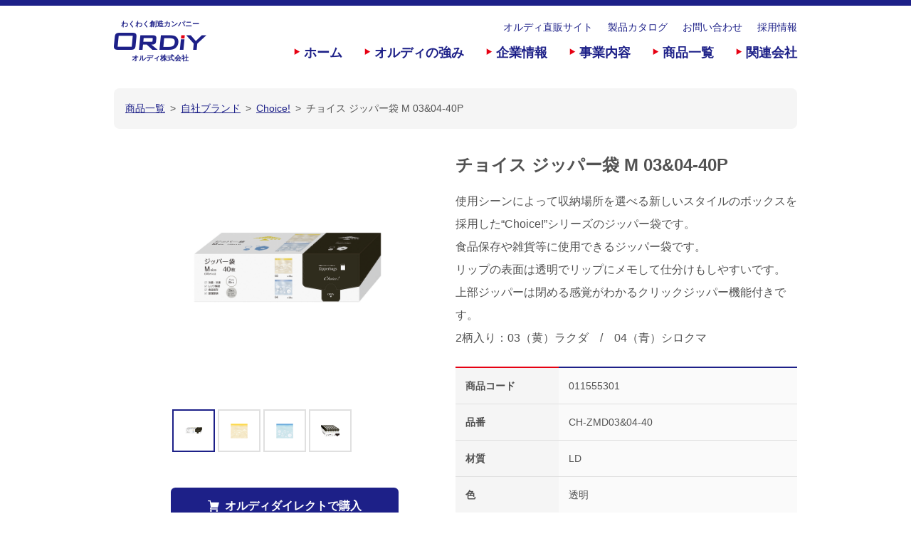

--- FILE ---
content_type: text/html; charset=UTF-8
request_url: https://ordiy.com/p-011555301/
body_size: 71179
content:
<!DOCTYPE html>
<html dir="ltr" lang="ja"
	prefix="og: https://ogp.me/ns#" >
	<head prefix="og: http://ogp.me/ns#">
		<!-- Google Tag Manager -->
		<script>(function(w,d,s,l,i){w[l]=w[l]||[];w[l].push({'gtm.start':new Date().getTime(),event:'gtm.js'});var f=d.getElementsByTagName(s)[0],j=d.createElement(s),dl=l!='dataLayer'?'&l='+l:'';j.async=true;j.src='https://www.googletagmanager.com/gtm.js?id='+i+dl;f.parentNode.insertBefore(j,f);})(window,document,'script','dataLayer','GTM-PH7WKRS');</script>
		<!-- End Google Tag Manager -->
		<meta charset="UTF-8">
		<meta property="og:type" content="article">
		<meta property="og:locale" content="ja_JP">
		<meta property="og:title" content="チョイス ジッパー袋 M 03&#038;04-40P">
		<meta property="og:description" content="ポリ袋・ごみ袋・不織布袋の製造・販売">
		<meta property="og:image" content="https://ordiy.com/wp-content/themes/ordiy/images/common/img_ogp_01.png">
		<meta property="og:url" content="https://ordiy.com/p-011555301/">
		<meta property="og:site_name" content="オルディ株式会社">
		<meta name="copyright" content="Copyright: ORDIY CO., LTD.">
		<meta name="viewport" content="width=device-width, initial-scale=1">
<title>チョイス ジッパー袋 M 03&amp;04-40P | オルディ株式会社</title>

		<!-- All in One SEO 4.3.5.1 - aioseo.com -->
		<meta name="robots" content="max-image-preview:large" />
		<link rel="canonical" href="https://ordiy.com/p-011555301/" />
		<meta name="generator" content="All in One SEO (AIOSEO) 4.3.5.1 " />
		<meta property="og:locale" content="ja_JP" />
		<meta property="og:site_name" content="オルディ株式会社 | ポリ袋・ごみ袋・不織布袋の製造・販売" />
		<meta property="og:type" content="article" />
		<meta property="og:title" content="チョイス ジッパー袋 M 03&amp;04-40P | オルディ株式会社" />
		<meta property="og:url" content="https://ordiy.com/p-011555301/" />
		<meta property="article:published_time" content="2021-07-27T01:02:00+00:00" />
		<meta property="article:modified_time" content="2022-11-14T06:47:59+00:00" />
		<meta name="twitter:card" content="summary" />
		<meta name="twitter:title" content="チョイス ジッパー袋 M 03&amp;04-40P | オルディ株式会社" />
		<script type="application/ld+json" class="aioseo-schema">
			{"@context":"https:\/\/schema.org","@graph":[{"@type":"Article","@id":"https:\/\/ordiy.com\/p-011555301\/#article","name":"\u30c1\u30e7\u30a4\u30b9 \u30b8\u30c3\u30d1\u30fc\u888b M 03&04-40P | \u30aa\u30eb\u30c7\u30a3\u682a\u5f0f\u4f1a\u793e","headline":"\u30c1\u30e7\u30a4\u30b9 \u30b8\u30c3\u30d1\u30fc\u888b M 03&#038;04-40P","author":{"@id":"https:\/\/ordiy.com\/author\/kikaku\/#author"},"publisher":{"@id":"https:\/\/ordiy.com\/#organization"},"datePublished":"2021-07-27T01:02:00+09:00","dateModified":"2022-11-14T06:47:59+09:00","inLanguage":"ja","mainEntityOfPage":{"@id":"https:\/\/ordiy.com\/p-011555301\/#webpage"},"isPartOf":{"@id":"https:\/\/ordiy.com\/p-011555301\/#webpage"},"articleSection":"Choice!, \u3010LDPE(\u30c4\u30eb\u30c4\u30eb\u30bf\u30a4\u30d7)\u3011, \u30ad\u30c3\u30c1\u30f3\u7528\u30b8\u30c3\u30d1\u30fc\u888b, \u30fbChoice!, \u5bb6\u5ead\u7528\u54c1, \u81ea\u793e\u30d6\u30e9\u30f3\u30c9, \u304a\u3059\u3059\u3081\u5546\u54c1"},{"@type":"BreadcrumbList","@id":"https:\/\/ordiy.com\/p-011555301\/#breadcrumblist","itemListElement":[{"@type":"ListItem","@id":"https:\/\/ordiy.com\/#listItem","position":1,"item":{"@type":"WebPage","@id":"https:\/\/ordiy.com\/","name":"\u30db\u30fc\u30e0","description":"\u30dd\u30ea\u888b\u30fb\u3054\u307f\u888b\u30fb\u4e0d\u7e54\u5e03\u888b\u306e\u88fd\u9020\u30fb\u8ca9\u58f2","url":"https:\/\/ordiy.com\/"},"nextItem":"https:\/\/ordiy.com\/p-011555301\/#listItem"},{"@type":"ListItem","@id":"https:\/\/ordiy.com\/p-011555301\/#listItem","position":2,"item":{"@type":"WebPage","@id":"https:\/\/ordiy.com\/p-011555301\/","name":"\u30c1\u30e7\u30a4\u30b9 \u30b8\u30c3\u30d1\u30fc\u888b M 03&04-40P","url":"https:\/\/ordiy.com\/p-011555301\/"},"previousItem":"https:\/\/ordiy.com\/#listItem"}]},{"@type":"Organization","@id":"https:\/\/ordiy.com\/#organization","name":"\u30aa\u30eb\u30c7\u30a3\u682a\u5f0f\u4f1a\u793e","url":"https:\/\/ordiy.com\/"},{"@type":"Person","@id":"https:\/\/ordiy.com\/author\/kikaku\/#author","url":"https:\/\/ordiy.com\/author\/kikaku\/","name":"\u5546\u54c1\u4f01\u753b","image":{"@type":"ImageObject","@id":"https:\/\/ordiy.com\/p-011555301\/#authorImage","url":"https:\/\/secure.gravatar.com\/avatar\/84096d13a5e30bafcc71cb3e511bc7af?s=96&d=mm&r=g","width":96,"height":96,"caption":"\u5546\u54c1\u4f01\u753b"}},{"@type":"WebPage","@id":"https:\/\/ordiy.com\/p-011555301\/#webpage","url":"https:\/\/ordiy.com\/p-011555301\/","name":"\u30c1\u30e7\u30a4\u30b9 \u30b8\u30c3\u30d1\u30fc\u888b M 03&04-40P | \u30aa\u30eb\u30c7\u30a3\u682a\u5f0f\u4f1a\u793e","inLanguage":"ja","isPartOf":{"@id":"https:\/\/ordiy.com\/#website"},"breadcrumb":{"@id":"https:\/\/ordiy.com\/p-011555301\/#breadcrumblist"},"author":{"@id":"https:\/\/ordiy.com\/author\/kikaku\/#author"},"creator":{"@id":"https:\/\/ordiy.com\/author\/kikaku\/#author"},"datePublished":"2021-07-27T01:02:00+09:00","dateModified":"2022-11-14T06:47:59+09:00"},{"@type":"WebSite","@id":"https:\/\/ordiy.com\/#website","url":"https:\/\/ordiy.com\/","name":"\u30aa\u30eb\u30c7\u30a3\u682a\u5f0f\u4f1a\u793e","description":"\u30dd\u30ea\u888b\u30fb\u3054\u307f\u888b\u30fb\u4e0d\u7e54\u5e03\u888b\u306e\u88fd\u9020\u30fb\u8ca9\u58f2","inLanguage":"ja","publisher":{"@id":"https:\/\/ordiy.com\/#organization"}}]}
		</script>
		<!-- All in One SEO -->

<link rel='stylesheet' id='wp-block-library-css' href='https://ordiy.com/wp-includes/css/dist/block-library/style.min.css' type='text/css' media='all' />
<link rel='stylesheet' id='classic-theme-styles-css' href='https://ordiy.com/wp-includes/css/classic-themes.min.css' type='text/css' media='all' />
<style id='global-styles-inline-css' type='text/css'>
body{--wp--preset--color--black: #000000;--wp--preset--color--cyan-bluish-gray: #abb8c3;--wp--preset--color--white: #ffffff;--wp--preset--color--pale-pink: #f78da7;--wp--preset--color--vivid-red: #cf2e2e;--wp--preset--color--luminous-vivid-orange: #ff6900;--wp--preset--color--luminous-vivid-amber: #fcb900;--wp--preset--color--light-green-cyan: #7bdcb5;--wp--preset--color--vivid-green-cyan: #00d084;--wp--preset--color--pale-cyan-blue: #8ed1fc;--wp--preset--color--vivid-cyan-blue: #0693e3;--wp--preset--color--vivid-purple: #9b51e0;--wp--preset--gradient--vivid-cyan-blue-to-vivid-purple: linear-gradient(135deg,rgba(6,147,227,1) 0%,rgb(155,81,224) 100%);--wp--preset--gradient--light-green-cyan-to-vivid-green-cyan: linear-gradient(135deg,rgb(122,220,180) 0%,rgb(0,208,130) 100%);--wp--preset--gradient--luminous-vivid-amber-to-luminous-vivid-orange: linear-gradient(135deg,rgba(252,185,0,1) 0%,rgba(255,105,0,1) 100%);--wp--preset--gradient--luminous-vivid-orange-to-vivid-red: linear-gradient(135deg,rgba(255,105,0,1) 0%,rgb(207,46,46) 100%);--wp--preset--gradient--very-light-gray-to-cyan-bluish-gray: linear-gradient(135deg,rgb(238,238,238) 0%,rgb(169,184,195) 100%);--wp--preset--gradient--cool-to-warm-spectrum: linear-gradient(135deg,rgb(74,234,220) 0%,rgb(151,120,209) 20%,rgb(207,42,186) 40%,rgb(238,44,130) 60%,rgb(251,105,98) 80%,rgb(254,248,76) 100%);--wp--preset--gradient--blush-light-purple: linear-gradient(135deg,rgb(255,206,236) 0%,rgb(152,150,240) 100%);--wp--preset--gradient--blush-bordeaux: linear-gradient(135deg,rgb(254,205,165) 0%,rgb(254,45,45) 50%,rgb(107,0,62) 100%);--wp--preset--gradient--luminous-dusk: linear-gradient(135deg,rgb(255,203,112) 0%,rgb(199,81,192) 50%,rgb(65,88,208) 100%);--wp--preset--gradient--pale-ocean: linear-gradient(135deg,rgb(255,245,203) 0%,rgb(182,227,212) 50%,rgb(51,167,181) 100%);--wp--preset--gradient--electric-grass: linear-gradient(135deg,rgb(202,248,128) 0%,rgb(113,206,126) 100%);--wp--preset--gradient--midnight: linear-gradient(135deg,rgb(2,3,129) 0%,rgb(40,116,252) 100%);--wp--preset--duotone--dark-grayscale: url('#wp-duotone-dark-grayscale');--wp--preset--duotone--grayscale: url('#wp-duotone-grayscale');--wp--preset--duotone--purple-yellow: url('#wp-duotone-purple-yellow');--wp--preset--duotone--blue-red: url('#wp-duotone-blue-red');--wp--preset--duotone--midnight: url('#wp-duotone-midnight');--wp--preset--duotone--magenta-yellow: url('#wp-duotone-magenta-yellow');--wp--preset--duotone--purple-green: url('#wp-duotone-purple-green');--wp--preset--duotone--blue-orange: url('#wp-duotone-blue-orange');--wp--preset--font-size--small: 13px;--wp--preset--font-size--medium: 20px;--wp--preset--font-size--large: 36px;--wp--preset--font-size--x-large: 42px;--wp--preset--spacing--20: 0.44rem;--wp--preset--spacing--30: 0.67rem;--wp--preset--spacing--40: 1rem;--wp--preset--spacing--50: 1.5rem;--wp--preset--spacing--60: 2.25rem;--wp--preset--spacing--70: 3.38rem;--wp--preset--spacing--80: 5.06rem;--wp--preset--shadow--natural: 6px 6px 9px rgba(0, 0, 0, 0.2);--wp--preset--shadow--deep: 12px 12px 50px rgba(0, 0, 0, 0.4);--wp--preset--shadow--sharp: 6px 6px 0px rgba(0, 0, 0, 0.2);--wp--preset--shadow--outlined: 6px 6px 0px -3px rgba(255, 255, 255, 1), 6px 6px rgba(0, 0, 0, 1);--wp--preset--shadow--crisp: 6px 6px 0px rgba(0, 0, 0, 1);}:where(.is-layout-flex){gap: 0.5em;}body .is-layout-flow > .alignleft{float: left;margin-inline-start: 0;margin-inline-end: 2em;}body .is-layout-flow > .alignright{float: right;margin-inline-start: 2em;margin-inline-end: 0;}body .is-layout-flow > .aligncenter{margin-left: auto !important;margin-right: auto !important;}body .is-layout-constrained > .alignleft{float: left;margin-inline-start: 0;margin-inline-end: 2em;}body .is-layout-constrained > .alignright{float: right;margin-inline-start: 2em;margin-inline-end: 0;}body .is-layout-constrained > .aligncenter{margin-left: auto !important;margin-right: auto !important;}body .is-layout-constrained > :where(:not(.alignleft):not(.alignright):not(.alignfull)){max-width: var(--wp--style--global--content-size);margin-left: auto !important;margin-right: auto !important;}body .is-layout-constrained > .alignwide{max-width: var(--wp--style--global--wide-size);}body .is-layout-flex{display: flex;}body .is-layout-flex{flex-wrap: wrap;align-items: center;}body .is-layout-flex > *{margin: 0;}:where(.wp-block-columns.is-layout-flex){gap: 2em;}.has-black-color{color: var(--wp--preset--color--black) !important;}.has-cyan-bluish-gray-color{color: var(--wp--preset--color--cyan-bluish-gray) !important;}.has-white-color{color: var(--wp--preset--color--white) !important;}.has-pale-pink-color{color: var(--wp--preset--color--pale-pink) !important;}.has-vivid-red-color{color: var(--wp--preset--color--vivid-red) !important;}.has-luminous-vivid-orange-color{color: var(--wp--preset--color--luminous-vivid-orange) !important;}.has-luminous-vivid-amber-color{color: var(--wp--preset--color--luminous-vivid-amber) !important;}.has-light-green-cyan-color{color: var(--wp--preset--color--light-green-cyan) !important;}.has-vivid-green-cyan-color{color: var(--wp--preset--color--vivid-green-cyan) !important;}.has-pale-cyan-blue-color{color: var(--wp--preset--color--pale-cyan-blue) !important;}.has-vivid-cyan-blue-color{color: var(--wp--preset--color--vivid-cyan-blue) !important;}.has-vivid-purple-color{color: var(--wp--preset--color--vivid-purple) !important;}.has-black-background-color{background-color: var(--wp--preset--color--black) !important;}.has-cyan-bluish-gray-background-color{background-color: var(--wp--preset--color--cyan-bluish-gray) !important;}.has-white-background-color{background-color: var(--wp--preset--color--white) !important;}.has-pale-pink-background-color{background-color: var(--wp--preset--color--pale-pink) !important;}.has-vivid-red-background-color{background-color: var(--wp--preset--color--vivid-red) !important;}.has-luminous-vivid-orange-background-color{background-color: var(--wp--preset--color--luminous-vivid-orange) !important;}.has-luminous-vivid-amber-background-color{background-color: var(--wp--preset--color--luminous-vivid-amber) !important;}.has-light-green-cyan-background-color{background-color: var(--wp--preset--color--light-green-cyan) !important;}.has-vivid-green-cyan-background-color{background-color: var(--wp--preset--color--vivid-green-cyan) !important;}.has-pale-cyan-blue-background-color{background-color: var(--wp--preset--color--pale-cyan-blue) !important;}.has-vivid-cyan-blue-background-color{background-color: var(--wp--preset--color--vivid-cyan-blue) !important;}.has-vivid-purple-background-color{background-color: var(--wp--preset--color--vivid-purple) !important;}.has-black-border-color{border-color: var(--wp--preset--color--black) !important;}.has-cyan-bluish-gray-border-color{border-color: var(--wp--preset--color--cyan-bluish-gray) !important;}.has-white-border-color{border-color: var(--wp--preset--color--white) !important;}.has-pale-pink-border-color{border-color: var(--wp--preset--color--pale-pink) !important;}.has-vivid-red-border-color{border-color: var(--wp--preset--color--vivid-red) !important;}.has-luminous-vivid-orange-border-color{border-color: var(--wp--preset--color--luminous-vivid-orange) !important;}.has-luminous-vivid-amber-border-color{border-color: var(--wp--preset--color--luminous-vivid-amber) !important;}.has-light-green-cyan-border-color{border-color: var(--wp--preset--color--light-green-cyan) !important;}.has-vivid-green-cyan-border-color{border-color: var(--wp--preset--color--vivid-green-cyan) !important;}.has-pale-cyan-blue-border-color{border-color: var(--wp--preset--color--pale-cyan-blue) !important;}.has-vivid-cyan-blue-border-color{border-color: var(--wp--preset--color--vivid-cyan-blue) !important;}.has-vivid-purple-border-color{border-color: var(--wp--preset--color--vivid-purple) !important;}.has-vivid-cyan-blue-to-vivid-purple-gradient-background{background: var(--wp--preset--gradient--vivid-cyan-blue-to-vivid-purple) !important;}.has-light-green-cyan-to-vivid-green-cyan-gradient-background{background: var(--wp--preset--gradient--light-green-cyan-to-vivid-green-cyan) !important;}.has-luminous-vivid-amber-to-luminous-vivid-orange-gradient-background{background: var(--wp--preset--gradient--luminous-vivid-amber-to-luminous-vivid-orange) !important;}.has-luminous-vivid-orange-to-vivid-red-gradient-background{background: var(--wp--preset--gradient--luminous-vivid-orange-to-vivid-red) !important;}.has-very-light-gray-to-cyan-bluish-gray-gradient-background{background: var(--wp--preset--gradient--very-light-gray-to-cyan-bluish-gray) !important;}.has-cool-to-warm-spectrum-gradient-background{background: var(--wp--preset--gradient--cool-to-warm-spectrum) !important;}.has-blush-light-purple-gradient-background{background: var(--wp--preset--gradient--blush-light-purple) !important;}.has-blush-bordeaux-gradient-background{background: var(--wp--preset--gradient--blush-bordeaux) !important;}.has-luminous-dusk-gradient-background{background: var(--wp--preset--gradient--luminous-dusk) !important;}.has-pale-ocean-gradient-background{background: var(--wp--preset--gradient--pale-ocean) !important;}.has-electric-grass-gradient-background{background: var(--wp--preset--gradient--electric-grass) !important;}.has-midnight-gradient-background{background: var(--wp--preset--gradient--midnight) !important;}.has-small-font-size{font-size: var(--wp--preset--font-size--small) !important;}.has-medium-font-size{font-size: var(--wp--preset--font-size--medium) !important;}.has-large-font-size{font-size: var(--wp--preset--font-size--large) !important;}.has-x-large-font-size{font-size: var(--wp--preset--font-size--x-large) !important;}
.wp-block-navigation a:where(:not(.wp-element-button)){color: inherit;}
:where(.wp-block-columns.is-layout-flex){gap: 2em;}
.wp-block-pullquote{font-size: 1.5em;line-height: 1.6;}
</style>
<link rel='stylesheet' id='contact-form-7-css' href='https://ordiy.com/wp-content/plugins/contact-form-7/includes/css/styles.css' type='text/css' media='all' />
<link rel='stylesheet' id='cf7msm_styles-css' href='https://ordiy.com/wp-content/plugins/contact-form-7-multi-step-module/resources/cf7msm.css' type='text/css' media='all' />
<link rel='stylesheet' id='contact-form-7-confirm-css' href='https://ordiy.com/wp-content/plugins/contact-form-7-add-confirm/includes/css/styles.css' type='text/css' media='all' />
<link rel='stylesheet' id='ordiy-style-css' href='https://ordiy.com/wp-content/themes/ordiy/style.css' type='text/css' media='all' />
<link rel='stylesheet' id='slick-css' href='https://ordiy.com/wp-content/themes/ordiy/js/jquery.slick.css' type='text/css' media='all' />
<script type='text/javascript' src='https://ordiy.com/wp-includes/js/jquery/jquery.min.js' id='jquery-core-js'></script>
<script type='text/javascript' src='https://ordiy.com/wp-includes/js/jquery/jquery-migrate.min.js' id='jquery-migrate-js'></script>
<script type='text/javascript' src='https://ordiy.com/wp-content/themes/ordiy/js/common.js' id='ordiy-common-js'></script>
<script type='text/javascript' src='https://ordiy.com/wp-content/themes/ordiy/js/jquery.matchHeight-min.js' id='matchHeight-js'></script>
<script type='text/javascript' src='https://ordiy.com/wp-content/themes/ordiy/js/jquery.slick.min.js' id='slick-js'></script>
		<link rel="icon" type="image/x-icon" href="https://ordiy.com/wp-content/themes/ordiy/images/common/favicon.ico">
		<link rel="apple-touch-icon" href="https://ordiy.com/wp-content/themes/ordiy/images/common/img_webclip_01.png">
		<!-- Global Site Tag (gtag.js) - Google Analytics -->
		<script async src="https://www.googletagmanager.com/gtag/js?id=UA-29366285-1"></script>
		<script>
			window.dataLayer = window.dataLayer || [];
			function gtag(){dataLayer.push(arguments)};
			gtag('js', new Date());
			gtag('config', 'UA-29366285-1');
		</script>
	</head>
	<body class="post-template-default single single-post postid-10650 single-format-standard group-blog">
		<!-- Google Tag Manager (noscript) -->
		<noscript><iframe src="https://www.googletagmanager.com/ns.html?id=GTM-PH7WKRS" height="0" width="0" style="display:none;visibility:hidden"></iframe></noscript>
		<!-- End Google Tag Manager (noscript) -->
		<!-- <div class="loading"></div> -->
		<a class="skip-link screen-reader-text" href="#content">Skip to content</a>
		<header id="masthead" class="site-header" role="banner">
			<div class="site-branding">
				<div class="site-title"><a href="https://ordiy.com/" rel="home"><span class="text tag-line">わくわく創造カンパニー</span><img src="https://ordiy.com/wp-content/themes/ordiy/images/common/lgo_ordiy_01.png"><span class="text name">オルディ株式会社</span></a></div>
<!--
				<p class="site-description">ポリ袋・ごみ袋・不織布袋の製造・販売</p>
-->
			</div>
			<nav id="site-navigation" class="main-navigation" role="navigation">
				<button class="navi-trigger" aria-controls="primary-menu" aria-expanded="false"><div class="lines"><span></span><span></span><span></span></div></button>
<div class="menu-header_menu-container"><ul id="menu-header_menu" class="menu"><li id="menu-item-62" class="nav-home menu-item menu-item-type-post_type menu-item-object-page menu-item-home menu-item-62"><a href="https://ordiy.com/">ホーム</a></li>
<li id="menu-item-57" class="nav-feature menu-item menu-item-type-post_type menu-item-object-page menu-item-has-children menu-item-57"><a href="https://ordiy.com/feature/">オルディの強み</a>
<ul class="sub-menu">
	<li id="menu-item-58" class="nav-feature-total menu-item menu-item-type-post_type menu-item-object-page menu-item-58"><a href="https://ordiy.com/feature/total-support/">トータルサポート</a></li>
	<li id="menu-item-60" class="nav-feature-development menu-item menu-item-type-post_type menu-item-object-page menu-item-60"><a href="https://ordiy.com/feature/development/">開発力</a></li>
	<li id="menu-item-59" class="nav-feature-network menu-item menu-item-type-post_type menu-item-object-page current-post-parent menu-item-59"><a href="https://ordiy.com/feature/network/">ネットワーク</a></li>
	<li id="menu-item-3436" class="nav-feature-case menu-item menu-item-type-post_type menu-item-object-page menu-item-3436"><a href="https://ordiy.com/feature/case/">開発事例</a></li>
</ul>
</li>
<li id="menu-item-73" class="nav-company menu-item menu-item-type-post_type menu-item-object-page menu-item-has-children menu-item-73"><a href="https://ordiy.com/company/">企業情報</a>
<ul class="sub-menu">
	<li id="menu-item-76" class="nav-company-philosophy menu-item menu-item-type-post_type menu-item-object-page menu-item-76"><a href="https://ordiy.com/company/philosophy/">企業理念</a></li>
	<li id="menu-item-75" class="nav-company-slogan menu-item menu-item-type-post_type menu-item-object-page menu-item-75"><a href="https://ordiy.com/company/slogan/">スローガン</a></li>
	<li id="menu-item-77" class="nav-company-profile menu-item menu-item-type-post_type menu-item-object-page menu-item-77"><a href="https://ordiy.com/company/profile/">会社概要・沿革</a></li>
	<li id="menu-item-78" class="nav-company-location menu-item menu-item-type-post_type menu-item-object-page menu-item-78"><a href="https://ordiy.com/company/location/">拠点・関連会社</a></li>
	<li id="menu-item-74" class="nav-company-csr menu-item menu-item-type-post_type menu-item-object-page menu-item-74"><a href="https://ordiy.com/company/csr/">CSR活動</a></li>
</ul>
</li>
<li id="menu-item-63" class="nav-company-solution menu-item menu-item-type-post_type menu-item-object-page menu-item-has-children menu-item-63"><a href="https://ordiy.com/solution/">事業内容</a>
<ul class="sub-menu">
	<li id="menu-item-67" class="nav-company-houseware menu-item menu-item-type-post_type menu-item-object-page menu-item-67"><a href="https://ordiy.com/solution/houseware-products/">家庭用品</a></li>
	<li id="menu-item-69" class="nav-company-business menu-item menu-item-type-post_type menu-item-object-page menu-item-69"><a href="https://ordiy.com/solution/business-products/">業務用資材</a></li>
	<li id="menu-item-64" class="nav-company-custom menu-item menu-item-type-post_type menu-item-object-page menu-item-64"><a href="https://ordiy.com/solution/custom-products/">別注製品</a></li>
	<li id="menu-item-68" class="nav-company-packing menu-item menu-item-type-post_type menu-item-object-page menu-item-68"><a href="https://ordiy.com/solution/packing-products/">梱包用機器・資材</a></li>
	<li id="menu-item-71" class="nav-company-eco menu-item menu-item-type-post_type menu-item-object-page menu-item-71"><a href="https://ordiy.com/solution/eco-products/">環境対策商品</a></li>
	<li id="menu-item-70" class="nav-company-paper menu-item menu-item-type-post_type menu-item-object-page menu-item-70"><a href="https://ordiy.com/solution/paper-products/">特殊紙製品</a></li>
	<li id="menu-item-65" class="nav-company-processing menu-item menu-item-type-post_type menu-item-object-page menu-item-65"><a href="https://ordiy.com/solution/packing-processing/">受託包装・加工</a></li>
	<li id="menu-item-66" class="nav-company-local menu-item menu-item-type-post_type menu-item-object-page menu-item-66"><a href="https://ordiy.com/solution/local-bin-bags/">地方指定袋</a></li>
</ul>
</li>
<li id="menu-item-80" class="nav-product menu-item menu-item-type-post_type menu-item-object-page menu-item-has-children menu-item-80"><a href="https://ordiy.com/product/">商品一覧</a>
<ul class="sub-menu">
	<li id="menu-item-84" class="nav-product-houseware menu-item menu-item-type-taxonomy menu-item-object-category current-post-ancestor current-menu-parent current-post-parent menu-item-84"><a href="https://ordiy.com/category/houseware/">家庭用品</a></li>
	<li id="menu-item-86" class="nav-product-business menu-item menu-item-type-taxonomy menu-item-object-category menu-item-86"><a href="https://ordiy.com/category/business/">業務用資材</a></li>
	<li id="menu-item-89" class="nav-product-custom menu-item menu-item-type-taxonomy menu-item-object-category menu-item-89"><a href="https://ordiy.com/category/custom/">別注製品</a></li>
	<li id="menu-item-90" class="nav-product-packing menu-item menu-item-type-taxonomy menu-item-object-category menu-item-90"><a href="https://ordiy.com/category/packing-tool/">梱包用機器・資材</a></li>
	<li id="menu-item-87" class="nav-product-eco menu-item menu-item-type-taxonomy menu-item-object-category menu-item-87"><a href="https://ordiy.com/category/environmental/">環境対策商品</a></li>
	<li id="menu-item-85" class="nav-product-local menu-item menu-item-type-taxonomy menu-item-object-category menu-item-85"><a href="https://ordiy.com/category/local-bag/">地方指定袋</a></li>
	<li id="menu-item-88" class="nav-product-original menu-item menu-item-type-taxonomy menu-item-object-category current-post-ancestor current-menu-parent current-post-parent menu-item-88"><a href="https://ordiy.com/category/original/">自社ブランド</a></li>
</ul>
</li>
<li id="menu-item-9026" class="nav-affiliates menu-item menu-item-type-custom menu-item-object-custom menu-item-has-children menu-item-9026"><a href="#">関連会社</a>
<ul class="sub-menu">
	<li id="menu-item-9027" class="nav-affiliates-ksk menu-item menu-item-type-custom menu-item-object-custom menu-item-9027"><a target="_blank" rel="noopener" href="https://ksk-s.com">ケイエスケイ・システム株式会社</a></li>
	<li id="menu-item-9028" class="nav-affiliates-protech menu-item menu-item-type-custom menu-item-object-custom menu-item-9028"><a target="_blank" rel="noopener" href="https://protech.co.jp">プロテック株式会社</a></li>
	<li id="menu-item-9029" class="nav-affiliates-inabata menu-item menu-item-type-custom menu-item-object-custom menu-item-9029"><a target="_blank" rel="noopener" href="https://www.inabata.co.jp">稲畑産業株式会社</a></li>
</ul>
</li>
</ul></div>				<div class="sub-navigation">
					<a class="navi-item store" href="https://ordiy-direct.com/" target="_blank">オルディ直販サイト</a>
					<a class="navi-item catalog" href="/catalog_vol4/" target="_blank">製品カタログ</a>
					<a class="navi-item contact" href="/contact/">お問い合わせ</a>
					<a class="navi-item recruit" href="/recruit/">採用情報</a>
				</div>
				<div class="mobile-contact">
					<a class="phone" href="tel:0120-296-114"></a>
					<a class="email" href="/contact/"></a>
				</div>
			</nav>
		</header>
		<main id="product-detail" class="site-main" role="main">
<div id="breadcrumb"><ul><li itemscope itemtype="http://data-vocabulary.org/Breadcrumb"><a href="/product/" itemprop="url" ><span itemprop="title">商品一覧</span></a></li><li itemscope itemtype="http://data-vocabulary.org/Breadcrumb"><a href="https://ordiy.com/category/original/"  itemprop="url" ><span itemprop="title">自社ブランド</span></a></li><li itemscope itemtype="http://data-vocabulary.org/Breadcrumb"><a href="https://ordiy.com/category/original/ori-choice/" itemprop="url" ><span itemprop="title">Choice!</span></a></li><li itemscope itemtype="http://data-vocabulary.org/Breadcrumb"><span itemprop="title">チョイス ジッパー袋 M 03&04-40P</span></li></ul></div>			<section>
				<div class="wrapper wide">
					<div class="preview">
													<div class="slider">
								<div><img src="https://ordiy.com/wp-content/uploads/CH-ZMD03-04-40_01.jpg"></div><div><img src="https://ordiy.com/wp-content/uploads/CH-ZMD03-04-40_02.jpg"></div><div><img src="https://ordiy.com/wp-content/uploads/CH-ZMD03-04-40_03.jpg"></div><div><img src="https://ordiy.com/wp-content/uploads/CH-ZMD03-04-40_04.jpg"></div>							</div>
							<div class="slider-nav">
								<div><span class="img-object" style="background-image:url(https://ordiy.com/wp-content/uploads/CH-ZMD03-04-40_01.jpg);"></span></div><div><span class="img-object" style="background-image:url(https://ordiy.com/wp-content/uploads/CH-ZMD03-04-40_02.jpg);"></span></div><div><span class="img-object" style="background-image:url(https://ordiy.com/wp-content/uploads/CH-ZMD03-04-40_03.jpg);"></span></div><div><span class="img-object" style="background-image:url(https://ordiy.com/wp-content/uploads/CH-ZMD03-04-40_04.jpg);"></span></div>							</div>
																			<div class="ec-search">
								<a href="https://ordiy-direct.com/item/011555301.html" class="button ec-site" target="_blank"><span class="icon serach">オルディダイレクトで購入</span></a>								<a href="https://www.yodobashi.com/?word=CH-ZMD03&04-40" class="button yodobashi" target="_blank"><span class="icon serach">ヨドバシで検索</span></a>								<a href="https://amazon.co.jp/gp/search?ie=UTF8&keywords=4972759532803" class="button amazon" target="_blank"><span class="icon serach">amazonで検索</span></a>								<a href="https://search.rakuten.co.jp/search/mall?sitem=4972759532803" class="button rakuten" target="_blank"><span class="icon serach">楽天で検索</span></a>							</div>
											</div>
					<div class="content">
						<h1 class="fz-24">チョイス ジッパー袋 M 03&#038;04-40P</h1>
						<p class="read">使用シーンによって収納場所を選べる新しいスタイルのボックスを採用した“Choice!”シリーズのジッパー袋です。<br />
食品保存や雑貨等に使用できるジッパー袋です。<br />
リップの表面は透明でリップにメモして仕分けもしやすいです。<br />
上部ジッパーは閉める感覚がわかるクリックジッパー機能付きです。<br />
2柄入り：03（黄）ラクダ　/　04（青）シロクマ</p>
						<table class="basic-table">
							<tbody>
								<tr>
									<th>商品コード</th>
									<td>011555301</td>
								</tr>
								<tr>
									<th>品番</th>
									<td>CH-ZMD03&04-40</td>
								</tr>
								<tr>
									<th>材質</th>
									<td>LD</td>
								</tr>
								<tr>
									<th>色</th>
									<td>透明</td>
								</tr>
								<tr>
									<th>厚み(mm)</th>
									<td>0.05</td>
								</tr>
								<tr>
									<th>サイズ(mm)</th>
									<td>W230×H(ジッパー下)170</td>
								</tr>
								<tr>
									<th>入数</th>
									<td>40枚×60個(30個×2箱)</td>
								</tr>
								<!-- <tr>
									<th>梱包サイズ(mm)</th>
									<td></td>
								</tr> -->
								<tr>
									<th>JANコード</th>
									<td>4972759532803</td>
								</tr>
								<tr>
									<th>内箱ITF</th>
									<td>14972759532800</td>
								</tr>
								<tr>
									<th>外箱ITF</th>
									<td>24972759532807</td>
								</tr>
								<tr>
									<th>備考</th>
									<td><ul class="list disc">
<li><a href='https://youtu.be/nQUgTaOK8gg' target='_blank'>Choice! 紹介動画</a>
<li><a href='https://ordiy.com/wp-content/uploads/choice-02.pdf' target='_blank'>Choice! ジッパー袋 チラシPDF</a></li>
</ul></td>
								</tr>
							</tbody>
						</table>
					</div>
				</div>
				<span class="cat-links">カテゴリー： <a href="https://ordiy.com/category/original/ori-choice/" rel="category tag">Choice!</a>, <a href="https://ordiy.com/category/houseware/hsw-kitchen-zipper-bag/hsw-kz-ldpe/" rel="category tag">【LDPE(ツルツルタイプ)】</a>, <a href="https://ordiy.com/category/houseware/hsw-kitchen-zipper-bag/" rel="category tag">キッチン用ジッパー袋</a>, <a href="https://ordiy.com/category/houseware/hsw-kitchen-zipper-bag/hsw-kz-ldpe/hsw-kzl-choice/" rel="category tag">・Choice!</a>, <a href="https://ordiy.com/category/houseware/" rel="category tag">家庭用品</a>, <a href="https://ordiy.com/category/original/" rel="category tag">自社ブランド</a></span><span class="tags-links">タグ： <a href="https://ordiy.com/tag/recommend/" rel="tag">おすすめ商品</a></span>			</section>
<section class="contact-info">
	<div class="wrapper wide ta-center">
		<p class="fw-bold">商品のお問い合わせはこちら</p>
		<p><a href="tel:0120-296-114" class="fz-32 fw-bold icon tel td-none">0120-296-114</a></p>
		<p>＜お電話受け付け時間＞<br>月～金（祝日、年末年始除く）9:00〜17:30<br>※土日祝日は翌営業日以降のご返答となります</p>
		<p><a href="/contact/" class="button icon email">お問い合わせフォーム</a></p>
	</div>
</section>
<div class="category-navi">
	<div class="float-column">
		<div>
			<select><option value="https://ordiy.com/category/houseware/">家庭用品</option><option value="https://ordiy.com/category/houseware/hsw-bin-bag/">家庭用ごみ袋</option><option value="https://ordiy.com/category/houseware/hsw-bin-bag/hsw-bb-ldpe/">　【LDPE(ツルツルタイプ)】</option><option value="https://ordiy.com/category/houseware/hsw-bin-bag/hsw-bb-hdpe/">　【HDPE(シャカシャカタイプ)】</option><option value="https://ordiy.com/category/houseware/hsw-room-bin-bag/">室内用ごみ袋</option><option value="https://ordiy.com/category/houseware/hsw-room-bin-bag/hsw-rbb-ldpe/">　【LDPE(ツルツルタイプ)】</option><option value="https://ordiy.com/category/houseware/hsw-room-bin-bag/hsw-rbb-hdpe/">　【HDPE(シャカシャカタイプ)】</option><option value="https://ordiy.com/category/houseware/hsw-toilet-poly-bag/">トイレ用ごみ袋</option><option value="https://ordiy.com/category/houseware/hsw-toilet-poly-bag/hsw-tpb-ldpe/">　【LDPE(ツルツルタイプ)】</option><option value="https://ordiy.com/category/houseware/hsw-toilet-poly-bag/hsw-tpb-hdpe/">　【HDPE(シャカシャカタイプ)】</option><option value="https://ordiy.com/category/houseware/hsw-kitchen-poly-bag/">キッチン用ポリ袋</option><option value="https://ordiy.com/category/houseware/hsw-kitchen-poly-bag/hsw-kp-ldpe/">　【LDPE(ツルツルタイプ)】</option><option value="https://ordiy.com/category/houseware/hsw-kitchen-poly-bag/hsw-kp-hdpe/">　【HDPE(シャカシャカタイプ)】</option><option value="https://ordiy.com/category/houseware/hsw-kitchen-slider-bag/">キッチン用スライダー袋</option><option value="https://ordiy.com/category/houseware/hsw-kitchen-slider-bag/hsw-ks-ldpe/">　【LDPE(ツルツルタイプ)】</option><option value="https://ordiy.com/category/houseware/hsw-kitchen-zipper-bag/">キッチン用ジッパー袋</option><option value="https://ordiy.com/category/houseware/hsw-kitchen-zipper-bag/hsw-kz-ldpe/">　【LDPE(ツルツルタイプ)】</option><option value="https://ordiy.com/category/houseware/hsw-drain-bag/">水切り袋</option><option value="https://ordiy.com/category/houseware/hsw-drain-bag/hsw-db-net/">　ネットタイプ</option><option value="https://ordiy.com/category/houseware/hsw-drain-bag/hsw-db-stocking/">　ストッキングタイプ</option><option value="https://ordiy.com/category/houseware/hsw-drain-bag/hsw-db-non-woven/">　不織布タイプ</option><option value="https://ordiy.com/category/houseware/hsw-drain-bag/hsw-db-poly/">　ポリ袋タイプ</option><option value="https://ordiy.com/category/houseware/hsw-shopping-bag/">家庭用手提げ袋(レジ袋)</option><option value="https://ordiy.com/category/houseware/hsw-shopping-bag/hsw-sp-hdpe/">　【HDPE(シャカシャカタイプ)】</option><option value="https://ordiy.com/category/houseware/hsw-chemical/">ケミカル商品</option><option value="https://ordiy.com/category/houseware/hsw-goods/">生活雑貨</option><option value="https://ordiy.com/category/houseware/hsw-goods/hsw-goods-sendo/">　・鮮度たもつくん</option><option value="https://ordiy.com/category/houseware/hsw-goods/hsw-goods-mizukiri-cyclamen/">　・シクラメン(フタ付水切りセット)</option><option value="https://ordiy.com/category/houseware/hsw-goods/hsw-goods-lighter/">　・イージーチャッカ(ライター)</option></select>		</div>
		<div>
			<select><option value="https://ordiy.com/category/business/">業務用資材</option><option value="https://ordiy.com/category/business/biz-bin-bag/">業務用ごみ袋</option><option value="https://ordiy.com/category/business/biz-bin-bag/biz-bb-ldpe/">　【LDPE(ツルツルタイプ)】</option><option value="https://ordiy.com/category/business/biz-bin-bag/biz-bb-hdpe/">　【HDPE(シャカシャカタイプ)】</option><option value="https://ordiy.com/category/business/biz-bin-bag/biz-bb-other/">　【その他】</option><option value="https://ordiy.com/category/business/biz-shopping-bag/">業務用手提げ袋(レジ袋)</option><option value="https://ordiy.com/category/business/biz-shopping-bag/biz-sp-hdpe/">　【HDPE(シャカシャカタイプ)】</option><option value="https://ordiy.com/category/business/biz-standard-bag/">規格袋</option><option value="https://ordiy.com/category/business/biz-standard-bag/biz-sta-ldpe/">　【LDPE(ツルツルタイプ)】</option><option value="https://ordiy.com/category/business/biz-standard-bag/biz-sta-hdpe/">　【HDPE(シャカシャカタイプ)】</option><option value="https://ordiy.com/category/business/biz-sanitary/">衛生関連規格品</option><option value="https://ordiy.com/category/business/biz-sanitary/biz-sani-gloves/">　手袋</option><option value="https://ordiy.com/category/business/biz-sanitary/biz-sani-food-poly-bag/">　・食品用ポリ袋</option><option value="https://ordiy.com/category/business/biz-sanitary/biz-sani-autoclave/">　・オートクレーブ廃棄用</option><option value="https://ordiy.com/category/business/biz-sanitary/biz-sani-banju/">　・ばんじゅうシート</option><option value="https://ordiy.com/category/business/biz-sanitary/biz-sani-dispo-apron/">　・ディスポエプロン</option><option value="https://ordiy.com/category/business/biz-hotel-room/">ホテル客室用消耗品</option><option value="https://ordiy.com/category/business/biz-hotel-room/biz-hr-room/">　・HD室内用ポリ袋</option><option value="https://ordiy.com/category/business/biz-hotel-room/biz-hr-toilet-poly-bag/">　・トイレコーナー用ポリ袋</option><option value="https://ordiy.com/category/business/biz-hotel-room/biz-hr-sanitary/">　・サニタリーバッグ</option><option value="https://ordiy.com/category/business/biz-hotel-room/biz-hr-laundry/">　・ランドリーバッグ</option><option value="https://ordiy.com/category/business/biz-hotel-room/biz-hr-slipper/">　・スリッパ袋</option><option value="https://ordiy.com/category/business/biz-hotel-room/biz-hr-glass/">　・グラス袋</option><option value="https://ordiy.com/category/business/biz-chemical/">ケミカル商品</option><option value="https://ordiy.com/category/business/biz-chemical/biz-chemi-oil/">　廃油処理剤</option><option value="https://ordiy.com/category/business/biz-backyard/">バックヤード</option><option value="https://ordiy.com/category/business/biz-backyard/biz-back-food-poly-bag/">　・食品用ポリ袋</option><option value="https://ordiy.com/category/business/biz-backyard/biz-back-neo-roll/">　・ネオロール</option><option value="https://ordiy.com/category/business/biz-backyard/biz-back-oricon/">　・折りコン用内袋</option><option value="https://ordiy.com/category/business/biz-backyard/biz-back-banju/">　・ばんじゅうシート</option><option value="https://ordiy.com/category/business/biz-industrial-standard/">産業用規格品</option><option value="https://ordiy.com/category/business/biz-industrial-standard/biz-is-palette-cover/">　・パレットカバー</option><option value="https://ordiy.com/category/business/biz-industrial-standard/biz-is-skirt-cover/">　・PPスカートカバー</option><option value="https://ordiy.com/category/business/biz-industrial-standard/biz-is-pe-hanger-cover/">　・PE水冷ハンガーカバー</option><option value="https://ordiy.com/category/business/biz-industrial-standard/biz-is-pp-hanger-cover/">　・PPハンガーカバー</option><option value="https://ordiy.com/category/business/biz-industrial-standard/biz-is-id-hanger/">　・LDミシン目ハンガー</option><option value="https://ordiy.com/category/business/biz-industrial-standard/biz-is-drum/">　・ドラム内装袋</option><option value="https://ordiy.com/category/business/biz-industrial-standard/biz-is-pare-stretch/">　・パレストレッチ</option><option value="https://ordiy.com/category/business/biz-industrial-standard/biz-is-mattress/">　・マットレス袋</option><option value="https://ordiy.com/category/business/biz-industrial-standard/biz-is-side-rail/">　・サイドレール</option><option value="https://ordiy.com/category/business/biz-other/">その他</option><option value="https://ordiy.com/category/business/biz-other/biz-oth-rain_cover/">　・雨用カバー</option><option value="https://ordiy.com/category/business/biz-other/biz-oth-umbrella/">　・傘袋</option><option value="https://ordiy.com/category/business/biz-other/biz-oth-tray/">　・トレー回収袋</option><option value="https://ordiy.com/category/business/biz-other/biz-oth-easy/">　・NEWイージーラップ</option></select>		</div>
		<div>
			<select><option value="https://ordiy.com/category/custom/">別注製品</option><option value="https://ordiy.com/category/custom/cst-shopping-bag/">ショッピングバッグ</option><option value="https://ordiy.com/category/custom/cst-shopping-bag/cst-sb-koban/">　・小判抜き袋</option><option value="https://ordiy.com/category/custom/cst-shopping-bag/cst-sb-non-woven/">　・不織布袋</option><option value="https://ordiy.com/category/custom/cst-shopping-bag/cst-sb-shopping-bag/">　・手提げ袋(レジ袋)</option><option value="https://ordiy.com/category/custom/cst-shopping-bag/cst-sb-tape/">　・テープ付袋</option><option value="https://ordiy.com/category/custom/cst-shopping-bag/cst-sp-sukanji/">　・スカンジー袋</option><option value="https://ordiy.com/category/custom/cst-shopping-bag/cst-sb-drawstring-bag/">　・巾着袋</option><option value="https://ordiy.com/category/custom/cst-food/">食品用資材</option><option value="https://ordiy.com/category/custom/cst-food/cst-food-lami-three/">　・ラミネート三方袋</option><option value="https://ordiy.com/category/custom/cst-food/cst-food-lami-gassho/">　・ラミネート合掌袋</option><option value="https://ordiy.com/category/custom/cst-food/cst-food-rice/">　・米袋</option><option value="https://ordiy.com/category/custom/cst-food/cst-food-bread/">　・パン袋</option><option value="https://ordiy.com/category/custom/cst-food/cst-food-ldpe/">　・LDPE別注サイズ袋</option><option value="https://ordiy.com/category/custom/cst-food/cst-food-hdpe/">　・HDPE別注サイズ袋</option><option value="https://ordiy.com/category/custom/cst-food/cst-food-ipp/">　・IPP別注サイズ袋</option><option value="https://ordiy.com/category/custom/cst-food/cst-food-lami-roll/">　・ラミネート ロール</option><option value="https://ordiy.com/category/custom/cst-food/cst-food-ekubo/">　・えくぼシール</option><option value="https://ordiy.com/category/custom/cst-industrial/">産業用資材</option><option value="https://ordiy.com/category/custom/cst-industrial/cst-ind-kakuzoko/">　・角底袋</option><option value="https://ordiy.com/category/custom/cst-industrial/cst-ind-ldpe-roll/">　・LDPE別注サイズロール</option><option value="https://ordiy.com/category/custom/cst-industrial/cst-ind-hdpe-roll/">　・HDPE別注サイズロール</option><option value="https://ordiy.com/category/custom/cst-industrial/cst-ind-ipp-roll/">　・IPP別注サイズロール</option><option value="https://ordiy.com/category/custom/cst-industrial/cst-ind-cpp-film-roll/">　・CPPフィルム ロール</option><option value="https://ordiy.com/category/custom/cst-industrial/cst-ind-pillow-film-roll/">　・ピローフィルム ロール</option><option value="https://ordiy.com/category/custom/cst-industrial/cst-ind-shrink-film-roll/">　・シュリンクフィルム ロール</option><option value="https://ordiy.com/category/custom/cst-industrial/cst-ind-lami-roll/">　・ラミネート ロール</option><option value="https://ordiy.com/category/custom/cst-industrial/cst-ind-sanitary/">　・サニタリーバッグ</option><option value="https://ordiy.com/category/custom/cst-industrial/cst-ind-laundry/">　・ランドリーバッグ</option><option value="https://ordiy.com/category/custom/cst-industrial/cst-ind-delivery/">　・デリバリーバッグ</option><option value="https://ordiy.com/category/custom/cst-industrial/cst-ind-additive%e2%80%90free-film/">　・無添加フィルム</option><option value="https://ordiy.com/category/custom/cst-industrial/cst-ind-additive%e2%80%90free-antistatic/">　・無添加帯電防止袋</option><option value="https://ordiy.com/category/custom/cst-industrial/cst-ind-fertilizer/">　・肥料袋</option><option value="https://ordiy.com/category/custom/cst-industrial/cst-ind-opp/">　・OPP別注サイズ袋</option><option value="https://ordiy.com/category/custom/cst-industrial/cst-ind-antistatic/">　・静電防止袋・粉袋</option><option value="https://ordiy.com/category/custom/cst-industrial/cat-ind-shrink/">　・シュリンク</option><option value="https://ordiy.com/category/custom/cst-industrial/cat-ind-oricon/">　・折りコン用内袋</option><option value="https://ordiy.com/category/custom/cst-industrial/cat-ind-bin-bag/">　・ごみ袋</option><option value="https://ordiy.com/category/custom/cst-research-sanitary/">研究・衛生用資材</option><option value="https://ordiy.com/category/custom/cst-research-sanitary/cst-rs-glove/">　手袋</option><option value="https://ordiy.com/category/custom/cst-research-sanitary/cst-rs-arm-cover/">　・アームカバー</option><option value="https://ordiy.com/category/custom/cst-research-sanitary/cst-rs-shose-cover/">　・シューズカバー</option><option value="https://ordiy.com/category/custom/cst-research-sanitary/cst-rs-autoclave/">　・オートクレーブ廃棄用</option><option value="https://ordiy.com/category/custom/cst-research-sanitary/cst-rs-apron/">　・ポリエチレンエプロン</option><option value="https://ordiy.com/category/custom/cst-research-sanitary/cst-rs-lami-roll/">　・ラミネート ロール</option><option value="https://ordiy.com/category/custom/cst-publicity/">販促用資材</option><option value="https://ordiy.com/category/custom/cst-publicity/cst-pub-ouen/">　・応援棒(スティックバルーン)</option><option value="https://ordiy.com/category/custom/cst-publicity/cst-pub-cushion/">　・座布団</option><option value="https://ordiy.com/category/custom/cst-publicity/cat-pub-balloon/">　・バルーン</option></select>		</div>
		<div>
			<select><option value="https://ordiy.com/category/packing-tool/">梱包用機器・資材</option><option value="https://ordiy.com/category/packing-tool/pac-tape/">粘着テープ</option><option value="https://ordiy.com/category/packing-tool/pac-stretch-film/">ストレッチフィルム</option><option value="https://ordiy.com/category/packing-tool/pac-buffer/">緩衝材</option><option value="https://ordiy.com/category/packing-tool/pac-pp-band/">PPバンド</option></select>		</div>
		<div>
			<select><option value="https://ordiy.com/category/environmental/">環境対策商品</option><option value="https://ordiy.com/category/environmental/env-biomass/">植物由来(バイオマス商品)</option><option value="https://ordiy.com/category/environmental/env-biomass/env-bio-biomass-mark/">　バイオマスマーク認定商品</option><option value="https://ordiy.com/category/environmental/env-biomass/env-bio-biomasspla-mark/">　バイオマスプラ・シンボルマーク認定商品</option><option value="https://ordiy.com/category/environmental/env-recycle/">リサイクル(エコマーク認定商品)</option><option value="https://ordiy.com/category/environmental/env-resource-saving/">省資源(高強度薄肉化商品)</option></select>		</div>
		<div>
			<select><option value="https://ordiy.com/category/local-bag/">地方指定袋</option><option value="https://ordiy.com/category/local-bag/shizuoka/">静岡県</option><option value="https://ordiy.com/category/local-bag/shizuoka/iwata/">　磐田市</option><option value="https://ordiy.com/category/local-bag/shizuoka/hamamatsu/">　浜松市</option><option value="https://ordiy.com/category/local-bag/shizuoka/fukuroi/">　袋井市</option><option value="https://ordiy.com/category/local-bag/shizuoka/shimada/">　島田市</option><option value="https://ordiy.com/category/local-bag/aichi/">愛知県</option><option value="https://ordiy.com/category/local-bag/aichi/okazaki/">　岡崎市</option><option value="https://ordiy.com/category/local-bag/aichi/toyohashi/">　豊橋市</option><option value="https://ordiy.com/category/local-bag/aichi/iwakura/">　岩倉市</option><option value="https://ordiy.com/category/local-bag/aichi/toyokawa/">　豊川市</option><option value="https://ordiy.com/category/local-bag/aichi/nagoya/">　名古屋市</option><option value="https://ordiy.com/category/local-bag/aichi/komaki/">　小牧市</option><option value="https://ordiy.com/category/local-bag/aichi/kasugai/">　春日井市</option><option value="https://ordiy.com/category/local-bag/mie/">三重県</option><option value="https://ordiy.com/category/local-bag/mie/ise/">　伊勢市</option><option value="https://ordiy.com/category/local-bag/mie/matsuzaka/">　松阪市</option><option value="https://ordiy.com/category/local-bag/mie/yokkaichi/">　四日市市</option><option value="https://ordiy.com/category/local-bag/mie/suzuka/">　鈴鹿市</option><option value="https://ordiy.com/category/local-bag/mie/komono/">　菰野町</option><option value="https://ordiy.com/category/local-bag/gifu/">岐阜県</option><option value="https://ordiy.com/category/local-bag/gifu/kakamigahara/">　各務原市</option><option value="https://ordiy.com/category/local-bag/shiga/">滋賀県</option><option value="https://ordiy.com/category/local-bag/shiga/otsu/">　大津市</option><option value="https://ordiy.com/category/local-bag/hyogo/">兵庫県</option><option value="https://ordiy.com/category/local-bag/hyogo/miki/">　三木市</option><option value="https://ordiy.com/category/local-bag/hyogo/himeji/">　姫路市</option><option value="https://ordiy.com/category/local-bag/hyogo/amagasaki/">　尼崎市</option><option value="https://ordiy.com/category/local-bag/wakayama/">和歌山県</option><option value="https://ordiy.com/category/local-bag/wakayama/wakayamashi/">　和歌山市</option></select>		</div>
		<div>
			<select><option value="https://ordiy.com/category/original/">自社ブランド</option><option value="https://ordiy.com/category/original/ori-asunowa/">asunowa</option><option value="https://ordiy.com/category/original/ori-asunowa/ori-asunowa01/">　01植物由来</option><option value="https://ordiy.com/category/original/ori-asunowa/ori-asunowa02/">　02再生原料</option><option value="https://ordiy.com/category/original/ori-asunowa/ori-asunowa03/">　03技術革新</option><option value="https://ordiy.com/category/original/ori-choice/">Choice!</option><option value="https://ordiy.com/category/original/ori-compact-series/">コンパクト</option><option value="https://ordiy.com/category/original/ori-kesmell/">KESMELL</option><option value="https://ordiy.com/category/original/ori-todomatu/">北海道トドマツの消臭ごみ袋</option><option value="https://ordiy.com/category/original/ori-box-type-original/">ソフトBOXタイプ</option><option value="https://ordiy.com/category/original/ori-box-type/">BOXタイプ</option><option value="https://ordiy.com/category/original/ori-plus-plus/">プラスプラス</option><option value="https://ordiy.com/category/original/ori-syupack/">シュパックロール</option><option value="https://ordiy.com/category/original/pri-poly-super-eco/">ポリバッグスーパーエコ</option><option value="https://ordiy.com/category/original/ori-poly-hb/">ポリバッグハイブリッド</option><option value="https://ordiy.com/category/original/ori-poly-biz/">ポリバッグビジネス</option><option value="https://ordiy.com/category/original/ori-pb-economy_box/">ポリバッグエコノミーBOX</option><option value="https://ordiy.com/category/original/ori-shredder_box/">ポリバッグシュレッダー用BOX</option><option value="https://ordiy.com/category/original/ori-strengthen/">強化ポリバッグネオ</option><option value="https://ordiy.com/category/original/ori-pb-standard/">ポリバッグ規格袋</option><option value="https://ordiy.com/category/original/ori-clean-pack/">クリンパック</option><option value="https://ordiy.com/category/original/ori-power-bag/">パワーバッグ</option><option value="https://ordiy.com/category/original/ori-balance-pack/">バランスパック</option><option value="https://ordiy.com/category/original/ori-np7-standard/">ネオパック7 規格袋</option><option value="https://ordiy.com/category/original/ori-putch-bag2/">プッチ袋</option><option value="https://ordiy.com/category/original/ori-putch-bag/">ぷっち袋</option><option value="https://ordiy.com/category/original/ori-kitchen-poly/">キッチンポリ</option><option value="https://ordiy.com/category/original/ori-apron/">エプロン</option><option value="https://ordiy.com/category/original/ori-flappy/">フラッピー</option><option value="https://ordiy.com/category/original/ori-comeon/">カモンパック</option><option value="https://ordiy.com/category/original/ori-rainbow-bag/">レインボーバッグ</option><option value="https://ordiy.com/category/original/ori-mieux/">ミュウ</option></select>		</div>
	</div>
</div>
<div class="seach-field">
	<form method="get" id="searchform" action="https://ordiy.com">
		<input type="text" name="s">
		<button type="submit" class="button">検索</button>
	</form>
</div>
<nav id="bottom-local-navigation" class="local-navigation"><ul id="menu-product_menu" class="menu"><li id="menu-item-3440" class="menu-item menu-item-type-taxonomy menu-item-object-category current-post-ancestor current-menu-parent current-post-parent menu-item-3440"><a href="https://ordiy.com/category/houseware/">家庭用品</a></li>
<li id="menu-item-3441" class="menu-item menu-item-type-taxonomy menu-item-object-category menu-item-3441"><a href="https://ordiy.com/category/business/">業務用資材</a></li>
<li id="menu-item-3442" class="menu-item menu-item-type-taxonomy menu-item-object-category menu-item-3442"><a href="https://ordiy.com/category/custom/">別注製品</a></li>
<li id="menu-item-3443" class="menu-item menu-item-type-taxonomy menu-item-object-category menu-item-3443"><a href="https://ordiy.com/category/packing-tool/">梱包用機器・資材</a></li>
<li id="menu-item-3444" class="menu-item menu-item-type-taxonomy menu-item-object-category menu-item-3444"><a href="https://ordiy.com/category/environmental/">環境対策商品</a></li>
<li id="menu-item-3445" class="menu-item menu-item-type-taxonomy menu-item-object-category menu-item-3445"><a href="https://ordiy.com/category/local-bag/">地方指定袋</a></li>
<li id="menu-item-3446" class="menu-item menu-item-type-taxonomy menu-item-object-category current-post-ancestor current-menu-parent current-post-parent menu-item-3446"><a href="https://ordiy.com/category/original/">自社ブランド</a></li>
</ul></nav>		</main>
		<script type="text/javascript">
			jQuery(function($) {
				$('.slider').slick({
					slidesToShow: 1,
					adaptiveHeight: true,
					arrows: false,
					fade: true,
					asNavFor: '.slider-nav'
				});
				if($('.slider .slick-slide').length > 1){
					$('.slider-nav').slick({
						slidesToShow: 5,
						focusOnSelect: true,
						asNavFor: '.slider'
					});
				}
				$('select').change(function() {
					if ($(this).val() != '') {
						window.location.href = $(this).val();
					}
				});
			});
		</script>

<aside id="secondary" class="widget-area" role="complementary">
	<div id="nav_menu-2" class="widget widget_nav_menu"><div class="menu-header_menu-container"><ul id="menu-header_menu-1" class="menu"><li class="nav-home menu-item menu-item-type-post_type menu-item-object-page menu-item-home menu-item-62"><a href="https://ordiy.com/">ホーム</a></li>
<li class="nav-feature menu-item menu-item-type-post_type menu-item-object-page menu-item-has-children menu-item-57"><a href="https://ordiy.com/feature/">オルディの強み</a>
<ul class="sub-menu">
	<li class="nav-feature-total menu-item menu-item-type-post_type menu-item-object-page menu-item-58"><a href="https://ordiy.com/feature/total-support/">トータルサポート</a></li>
	<li class="nav-feature-development menu-item menu-item-type-post_type menu-item-object-page menu-item-60"><a href="https://ordiy.com/feature/development/">開発力</a></li>
	<li class="nav-feature-network menu-item menu-item-type-post_type menu-item-object-page current-post-parent menu-item-59"><a href="https://ordiy.com/feature/network/">ネットワーク</a></li>
	<li class="nav-feature-case menu-item menu-item-type-post_type menu-item-object-page menu-item-3436"><a href="https://ordiy.com/feature/case/">開発事例</a></li>
</ul>
</li>
<li class="nav-company menu-item menu-item-type-post_type menu-item-object-page menu-item-has-children menu-item-73"><a href="https://ordiy.com/company/">企業情報</a>
<ul class="sub-menu">
	<li class="nav-company-philosophy menu-item menu-item-type-post_type menu-item-object-page menu-item-76"><a href="https://ordiy.com/company/philosophy/">企業理念</a></li>
	<li class="nav-company-slogan menu-item menu-item-type-post_type menu-item-object-page menu-item-75"><a href="https://ordiy.com/company/slogan/">スローガン</a></li>
	<li class="nav-company-profile menu-item menu-item-type-post_type menu-item-object-page menu-item-77"><a href="https://ordiy.com/company/profile/">会社概要・沿革</a></li>
	<li class="nav-company-location menu-item menu-item-type-post_type menu-item-object-page menu-item-78"><a href="https://ordiy.com/company/location/">拠点・関連会社</a></li>
	<li class="nav-company-csr menu-item menu-item-type-post_type menu-item-object-page menu-item-74"><a href="https://ordiy.com/company/csr/">CSR活動</a></li>
</ul>
</li>
<li class="nav-company-solution menu-item menu-item-type-post_type menu-item-object-page menu-item-has-children menu-item-63"><a href="https://ordiy.com/solution/">事業内容</a>
<ul class="sub-menu">
	<li class="nav-company-houseware menu-item menu-item-type-post_type menu-item-object-page menu-item-67"><a href="https://ordiy.com/solution/houseware-products/">家庭用品</a></li>
	<li class="nav-company-business menu-item menu-item-type-post_type menu-item-object-page menu-item-69"><a href="https://ordiy.com/solution/business-products/">業務用資材</a></li>
	<li class="nav-company-custom menu-item menu-item-type-post_type menu-item-object-page menu-item-64"><a href="https://ordiy.com/solution/custom-products/">別注製品</a></li>
	<li class="nav-company-packing menu-item menu-item-type-post_type menu-item-object-page menu-item-68"><a href="https://ordiy.com/solution/packing-products/">梱包用機器・資材</a></li>
	<li class="nav-company-eco menu-item menu-item-type-post_type menu-item-object-page menu-item-71"><a href="https://ordiy.com/solution/eco-products/">環境対策商品</a></li>
	<li class="nav-company-paper menu-item menu-item-type-post_type menu-item-object-page menu-item-70"><a href="https://ordiy.com/solution/paper-products/">特殊紙製品</a></li>
	<li class="nav-company-processing menu-item menu-item-type-post_type menu-item-object-page menu-item-65"><a href="https://ordiy.com/solution/packing-processing/">受託包装・加工</a></li>
	<li class="nav-company-local menu-item menu-item-type-post_type menu-item-object-page menu-item-66"><a href="https://ordiy.com/solution/local-bin-bags/">地方指定袋</a></li>
</ul>
</li>
<li class="nav-product menu-item menu-item-type-post_type menu-item-object-page menu-item-has-children menu-item-80"><a href="https://ordiy.com/product/">商品一覧</a>
<ul class="sub-menu">
	<li class="nav-product-houseware menu-item menu-item-type-taxonomy menu-item-object-category current-post-ancestor current-menu-parent current-post-parent menu-item-84"><a href="https://ordiy.com/category/houseware/">家庭用品</a></li>
	<li class="nav-product-business menu-item menu-item-type-taxonomy menu-item-object-category menu-item-86"><a href="https://ordiy.com/category/business/">業務用資材</a></li>
	<li class="nav-product-custom menu-item menu-item-type-taxonomy menu-item-object-category menu-item-89"><a href="https://ordiy.com/category/custom/">別注製品</a></li>
	<li class="nav-product-packing menu-item menu-item-type-taxonomy menu-item-object-category menu-item-90"><a href="https://ordiy.com/category/packing-tool/">梱包用機器・資材</a></li>
	<li class="nav-product-eco menu-item menu-item-type-taxonomy menu-item-object-category menu-item-87"><a href="https://ordiy.com/category/environmental/">環境対策商品</a></li>
	<li class="nav-product-local menu-item menu-item-type-taxonomy menu-item-object-category menu-item-85"><a href="https://ordiy.com/category/local-bag/">地方指定袋</a></li>
	<li class="nav-product-original menu-item menu-item-type-taxonomy menu-item-object-category current-post-ancestor current-menu-parent current-post-parent menu-item-88"><a href="https://ordiy.com/category/original/">自社ブランド</a></li>
</ul>
</li>
<li class="nav-affiliates menu-item menu-item-type-custom menu-item-object-custom menu-item-has-children menu-item-9026"><a href="#">関連会社</a>
<ul class="sub-menu">
	<li class="nav-affiliates-ksk menu-item menu-item-type-custom menu-item-object-custom menu-item-9027"><a target="_blank" rel="noopener" href="https://ksk-s.com">ケイエスケイ・システム株式会社</a></li>
	<li class="nav-affiliates-protech menu-item menu-item-type-custom menu-item-object-custom menu-item-9028"><a target="_blank" rel="noopener" href="https://protech.co.jp">プロテック株式会社</a></li>
	<li class="nav-affiliates-inabata menu-item menu-item-type-custom menu-item-object-custom menu-item-9029"><a target="_blank" rel="noopener" href="https://www.inabata.co.jp">稲畑産業株式会社</a></li>
</ul>
</li>
</ul></div></div><div id="text-2" class="widget widget_text">			<div class="textwidget"><div class="other-contents">
<div class="contact">
<a href="tel:0120-296-114" class="number tel">0120-296-114</a><br><span class="notice">月～金（祝日、年末年始除く） 9:00〜17:30</span ><br><span class="number fax">06-6241-1376</span><br><address><a href="https://goo.gl/maps/DAsANVgFScDyuVzB7" target="_blank" rel="noopener">〒541-0057<br>大阪市中央区北久宝寺町3-5-12<br>御堂筋本町アーバンビル10F</a></address><br><a href="/contact/" class="button icon email">お問い合わせフォーム</a>
</div>
<div class="recruit">
<a href="/recruit/"><img src="/wp-content/themes/ordiy/images/common/bnr_recruit_01.jpg" alt="採用情報"></a>
</div>
</div></div>
		</div></aside><!-- #secondary -->
		<aside class="banner-area">
			<div class="wrapper wide float-column col-4 products-index">
				<div class="index-item">
					<div class="image"><a href="https://ordiy.com/wp-content/uploads/f-pp_tesage_kitchen-bag_01.pdf" target="_blank"><span class="img-object" style="background-image: url(https://ordiy.com/wp-content/uploads/ni_TesageKitchen.jpg);background-size: 100%"></span></a></div>
					<div class="ta-center fz-12" style="margin-top: .5em;"><a href="https://ordiy.com/wp-content/uploads/f-pp_tesage_kitchen-bag_01.pdf" target="_blank">プラスプラス 手提げキッチンポリ袋</a></div>
				</div>
				<div class="index-item">
					<div class="image"><a href="https://ordiy.com/wp-content/uploads/f_pp_neo-sp-bag-harf_01.pdf" target="_blank"><span class="img-object" style="background-image: url(https://ordiy.com/wp-content/uploads/ni_NeoSpbagHalf.jpg);background-size: 100%"></span></a></div>
					<div class="ta-center fz-12" style="margin-top: .5em;"><a href="https://ordiy.com/wp-content/uploads/f_pp_neo-sp-bag-harf_01.pdf" target="_blank">プラスプラスネオ ひも付手提げ袋</a></div>
				</div>
				<div class="index-item">
					<div class="image"><a href="https://ordiy.com/wp-content/uploads/f_pp_neo-sp-bag-box_01.pdf" target="_blank"><span class="img-object" style="background-image: url(https://ordiy.com/wp-content/uploads/ni_NeoSpbagBox.jpg);background-size: 100%"></span></a></div>
					<div class="ta-center fz-12" style="margin-top: .5em;"><a href="https://ordiy.com/wp-content/uploads/f_pp_neo-sp-bag-box_01.pdf" target="_blank">プラスプラスネオ手提げBOX</a></div>
				</div>
				<div class="index-item">
					<div class="image"><a href="https://ordiy.com/wp-content/uploads/f_pp_kitchen-color-design-bag_01.pdf" target="_blank"><span class="img-object" style="background-image: url(https://ordiy.com/wp-content/uploads/ni_DesignColorZipSli.jpg);background-size: 100%"></span></a></div>
					<div class="ta-center fz-12" style="margin-top: .5em;"><a href="https://ordiy.com/wp-content/uploads/f_pp_kitchen-color-design-bag_01.pdf" target="_blank">プラスプラス カラーデザインジッパーバッグ</a></div>
				</div>
			</div>
		</aside>
		<footer id="colophon" class="site-footer" role="contentinfo">
			<div class="wrapper">
				<nav class="footer-navigation" role="navigation">
					<div class="menu-footer_menu-container"><ul id="menu-footer_menu" class="menu"><li id="menu-item-98" class="menu-item menu-item-type-post_type menu-item-object-page menu-item-98"><a href="https://ordiy.com/privacy-policy/">個人情報保護方針</a></li>
<li id="menu-item-96" class="menu-item menu-item-type-post_type menu-item-object-page menu-item-96"><a href="https://ordiy.com/site-policy/">サイトの利用条件</a></li>
<li id="menu-item-99" class="menu-item menu-item-type-post_type menu-item-object-page menu-item-99"><a href="https://ordiy.com/environmental-policy/">環境への取り組み</a></li>
<li id="menu-item-97" class="menu-item menu-item-type-post_type menu-item-object-page menu-item-97"><a href="https://ordiy.com/working-policy/">一般事業主行動計画</a></li>
</ul></div>				</nav>
				<div class="group-logo">
					<div class="logo-item"><a href="https://ksk-s.com" target="_blank"><img src="https://ordiy.com/wp-content/themes/ordiy/images/common/lgo_ksk-system_01.png" alt="ケイエスケイ・システム株式会社"></a></div>
					<div class="logo-item"><a href="https://protech.co.jp" target="_blank"><img src="https://ordiy.com/wp-content/themes/ordiy/images/common/lgo_protech_01.png" alt="プロテック株式会社"></a></div>
					<div class="logo-item"><a href="https://www.inabata.co.jp" target="_blank"><img src="https://ordiy.com/wp-content/themes/ordiy/images/common/lgo_inabata_01.png" alt="Inabata Group"></a></div>
				</div>
				<p class="copyright">Copyright &copy; 2026 ORDIY CO. LTD. all rights reserved.</p>
				<div class="symbol">
					<img src="https://ordiy.com/wp-content/themes/ordiy/images/common/img_itsumo_01.png" alt="いつも・いつも">
					<!-- <img class="anniv-logo" src="https://ordiy.com/wp-content/themes/ordiy/images/common/lgo_anniv60_01.png" alt="since 1959"> -->
				</div>
			</div>
		</footer>
<script type='text/javascript' src='https://ordiy.com/wp-content/plugins/contact-form-7/includes/swv/js/index.js' id='swv-js'></script>
<script type='text/javascript' id='contact-form-7-js-extra'>
/* <![CDATA[ */
var wpcf7 = {"api":{"root":"https:\/\/ordiy.com\/wp-json\/","namespace":"contact-form-7\/v1"}};
/* ]]> */
</script>
<script type='text/javascript' src='https://ordiy.com/wp-content/plugins/contact-form-7/includes/js/index.js' id='contact-form-7-js'></script>
<script type='text/javascript' id='cf7msm-js-extra'>
/* <![CDATA[ */
var cf7msm_posted_data = [];
/* ]]> */
</script>
<script type='text/javascript' src='https://ordiy.com/wp-content/plugins/contact-form-7-multi-step-module/resources/cf7msm.min.js' id='cf7msm-js'></script>
<script type='text/javascript' src='https://ordiy.com/wp-includes/js/jquery/jquery.form.min.js' id='jquery-form-js'></script>
<script type='text/javascript' src='https://ordiy.com/wp-content/plugins/contact-form-7-add-confirm/includes/js/scripts.js' id='contact-form-7-confirm-js'></script>
<script type='text/javascript' src='https://ordiy.com/wp-content/themes/ordiy/js/skip-link-focus-fix.js' id='ordiy-skip-link-focus-fix-js'></script>
<script type='text/javascript' src='https://www.google.com/recaptcha/api.js?render=6LfaTMoZAAAAAKINNDut2p7XK8nepxKfepAvN7CQ&#038;ver=3.0' id='google-recaptcha-js'></script>
<script type='text/javascript' src='https://ordiy.com/wp-includes/js/dist/vendor/wp-polyfill-inert.min.js' id='wp-polyfill-inert-js'></script>
<script type='text/javascript' src='https://ordiy.com/wp-includes/js/dist/vendor/regenerator-runtime.min.js' id='regenerator-runtime-js'></script>
<script type='text/javascript' src='https://ordiy.com/wp-includes/js/dist/vendor/wp-polyfill.min.js' id='wp-polyfill-js'></script>
<script type='text/javascript' id='wpcf7-recaptcha-js-extra'>
/* <![CDATA[ */
var wpcf7_recaptcha = {"sitekey":"6LfaTMoZAAAAAKINNDut2p7XK8nepxKfepAvN7CQ","actions":{"homepage":"homepage","contactform":"contactform"}};
/* ]]> */
</script>
<script type='text/javascript' src='https://ordiy.com/wp-content/plugins/contact-form-7/modules/recaptcha/index.js' id='wpcf7-recaptcha-js'></script>
		<!-- <script type="text/javascript">
			jQuery(function($) {
				$(window).load(function() {
					$('.loading').fadeTo(500, 0, function(){
						$(this).remove();
						$('main').fadeTo(1000, 1);
					});
				});
			});
		</script> -->
	</body>
</html>


--- FILE ---
content_type: image/svg+xml
request_url: https://ordiy.com/wp-content/themes/ordiy/images/common/ico_cart_01.svg
body_size: 387
content:
<svg viewBox="0 0 48 48" xmlns="http://www.w3.org/2000/svg"><path d="m2 2h8l4 26-3 8h29.46" fill="none" stroke="#fff" stroke-linecap="round" stroke-linejoin="round" stroke-width="4"/><g fill="#fff"><path d="m14 28h26.46l5-18h-34.23" stroke="#fff" stroke-linecap="round" stroke-linejoin="round" stroke-width="4"/><circle cx="13" cy="44" r="4"/><circle cx="38.46" cy="44" r="4"/></g></svg>